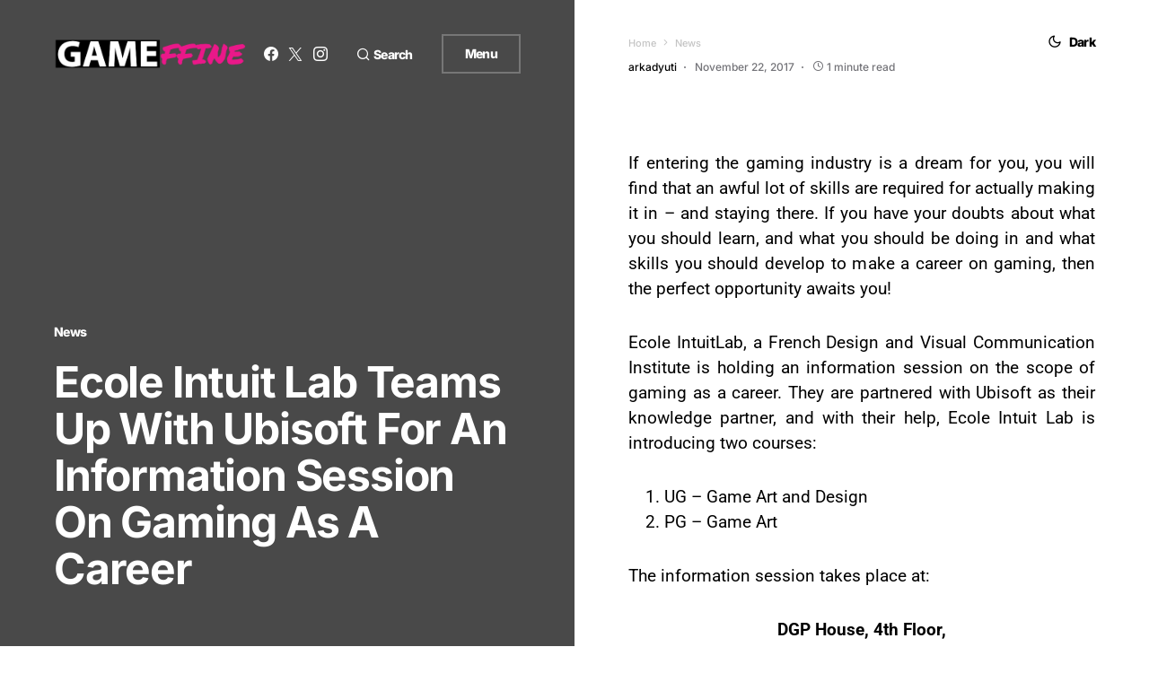

--- FILE ---
content_type: text/html; charset=utf-8
request_url: https://www.google.com/recaptcha/api2/aframe
body_size: 257
content:
<!DOCTYPE HTML><html><head><meta http-equiv="content-type" content="text/html; charset=UTF-8"></head><body><script nonce="CsWCgdcoNYePR-BusNWYNA">/** Anti-fraud and anti-abuse applications only. See google.com/recaptcha */ try{var clients={'sodar':'https://pagead2.googlesyndication.com/pagead/sodar?'};window.addEventListener("message",function(a){try{if(a.source===window.parent){var b=JSON.parse(a.data);var c=clients[b['id']];if(c){var d=document.createElement('img');d.src=c+b['params']+'&rc='+(localStorage.getItem("rc::a")?sessionStorage.getItem("rc::b"):"");window.document.body.appendChild(d);sessionStorage.setItem("rc::e",parseInt(sessionStorage.getItem("rc::e")||0)+1);localStorage.setItem("rc::h",'1768781100064');}}}catch(b){}});window.parent.postMessage("_grecaptcha_ready", "*");}catch(b){}</script></body></html>